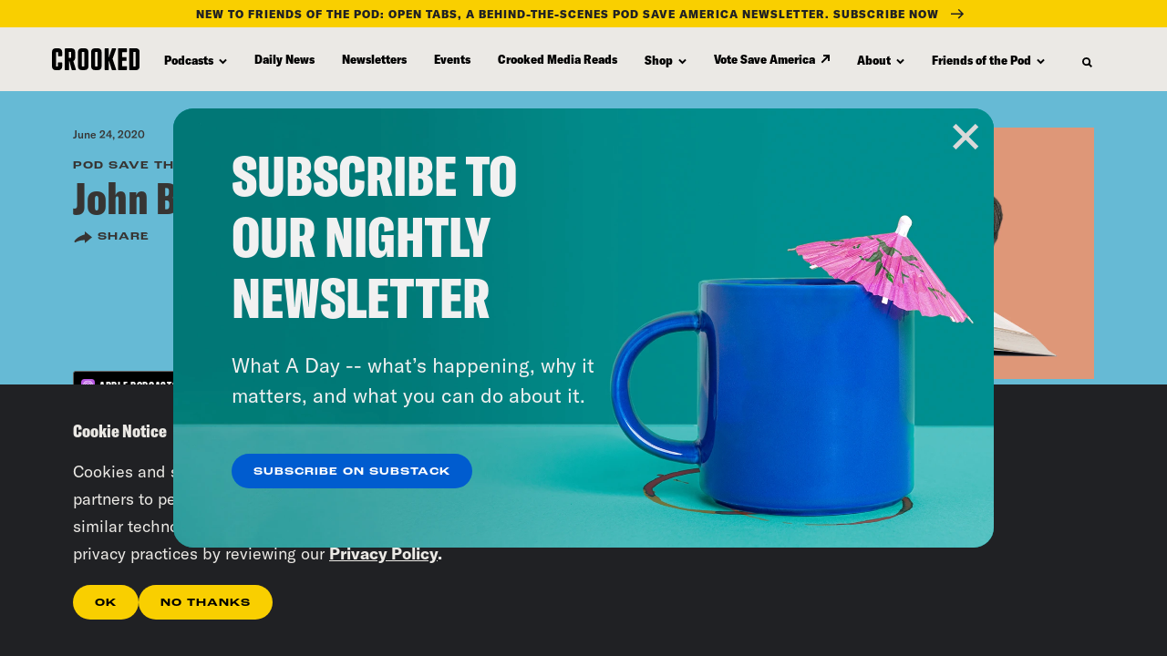

--- FILE ---
content_type: text/css
request_url: https://tags.srv.stackadapt.com/sa.css
body_size: -11
content:
:root {
    --sa-uid: '0-6943b32c-b939-5aae-69d1-02d6130d90d0';
}